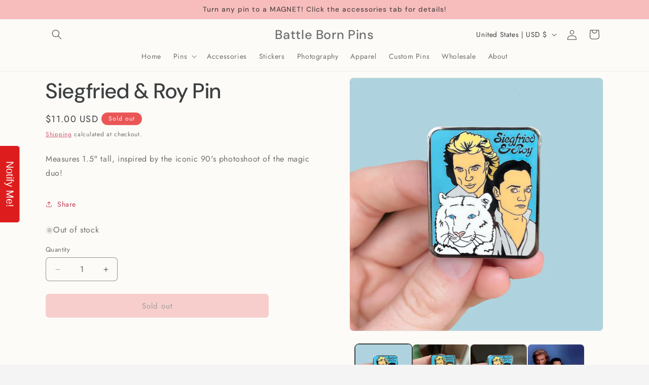

--- FILE ---
content_type: text/css
request_url: https://cdn.shopify.com/extensions/fcf28525-b07f-4dce-95ff-9fbae4f74b4e/sg-notify-me-back-in-stock-31/assets/semget-button.css
body_size: 550
content:
.ptpl-form-control::-webkit-input-placeholder {
    /* WebKit, Blink, Edge */
    color: #dedede!important;;
}
.ptpl-form-control:-moz-placeholder {
    /* Mozilla Firefox 4 to 18 */
    color: #dedede!important;;
    opacity: 1;
}
.ptpl-form-control::-moz-placeholder {
    /* Mozilla Firefox 19+ */
    color: #dedede!important;;
    opacity: 1;
}
.ptpl-form-control:-ms-input-placeholder {
    /* Internet Explorer 10-11 */
    color: #dedede!important;;
}

div#ptplformboxright p {
    font-size: 16px;
    line-height: 1.5;
    letter-spacing: inherit;
	margin: 10px 0px 10px 0px;
}
div#ptplformboxright h2 {
    font-size: 24px;
    letter-spacing: inherit;
    line-height: 1.5;
	margin: 10px 0px 10px 0px;
}
.ptplhidden{
	display:none;
}
.ptpl-form_sidebar-left .ptpl-custom-btn {
  position: fixed !important;
  top: 40%;
  transform: translateY(-50%) rotate(90deg);
  font-size: 20px;
  padding: 8px 30px;
  border-radius: 5px 5px 0 0;
  margin: 0 !important; 
  z-index: 999;
  background: #ed2c24;
  color: white;
  border: none;
  cursor: pointer;
  /*animation: bounce 1s infinite;*/
  left: 19px;
  transform-origin: left;
}
@keyframes bounce {
  0%,
  20%,
  50%,
  80%,
  100% {
    transform: translateY(0) rotate(90deg);
  }
  40% {
    transform: translateY(-20px) rotate(90deg);
  }
  60% {
    transform: translateY(-10px) rotate(90deg);
  }
}

.ptpl-form_sidebar_inner-left {
  max-width: 500px;
  background: #fff;
  border-radius: 0 20px 20px 0;
  box-shadow: rgba(100, 100, 111, 0.2) 0px 7px 29px 0px;
  padding: 50px;
  position: fixed;
  top: 50%;
  left: -100%;
  transform: translateY(-50%);
  transition: all 0.5s;
  opacity: 0;
}
.ptpl-form_sidebar_inner-left.ptplformshownow h2 {
  margin: 0;
}
.ptpl-form_sidebar_inner-left.ptplformshownow p {
  margin: 10px 0;
}
.ptpl-form_sidebar_inner-left.formshownow form {
  margin-top: 30px;
}
#ptplformbox .ptpl-form-group {
  margin-bottom: 15px;
}
.ptpl-form_sidebar_inner-left .ptpl-form-group input,
.ptpl-form_sidebar_inner-left .ptpl-form-group select,
.ptpl-form_sidebar_inner-left .ptpl-form-group textarea {
  border: 1px solid #e9e9e9;
  border-radius: 5px;
  font-family: "Roboto", sans-serif;
  font-size: 16px;
  color: #000000;
  padding: 10px 20px;
  line-height: unset;
  width: 100%;
}
input.ptpl-form-control {
  height: 40px !important;
}
.ptpl-form_sidebar_inner-left .ptpl-btn-submit {
  background: #ed2c24;
  color: #fff;
  padding: 10px 30px;
  border-radius: 5px;
  border: none;
  font-size: 16px;
  cursor: pointer;
}
#ptplformboxright .ptpl-sideform-close-btn-left {
  height: 40px;
  width: 40px;
  min-height:40px;
  min-width:40px;
  color:#000;
  padding: 0px;
  font-size: 22px;
  border: none;
  cursor: pointer;
  background: #fff;
  box-shadow: rgba(100, 100, 111, 0.2) 0px 7px 29px 0px !important;
  border-radius: 50%;
  position: absolute;
  top: -10px;
  right: -10px;
}
.ptpl-form_sidebar_inner-left.ptplformshownowright {
  left: 0%;
  opacity: 1;
  z-index: 999;
}


.ptpl-form_sidebar-right .ptpl-custom-btn {
  position: fixed !important;;
  top: 45%;
  right: 19px;
  transform: translateY(-50%) rotate(90deg);
  font-size: 20px;
  padding: 8px 30px;
  border-radius: 0px 0px 5px 5px;
  margin: 0 !important;
  z-index: 999;
  background: #ed2c24;
  color: white;
  border: none;
  cursor: pointer;
  /*animation: bounce 1s infinite;*/
  transform-origin:right;
}

.ptpl-form_sidebar_inner-right {
  max-width: 500px;
  background: #fff;
  border-radius: 20px 0px 0px 20px;
  box-shadow: rgba(100, 100, 111, 0.2) 0px 7px 29px 0px;
  padding: 50px;
  position: fixed;
  top: 50%;
  right: -100%;
  transform: translateY(-50%);
  transition: all 0.5s;
  opacity: 0;
}
.ptpl-form_sidebar_inner-right.ptplformshownowright h2 {
  margin: 0;
}
.ptpl-form_sidebar_inner-right.ptplformshownowright p {
  margin: 10px 0;
}

#ptplformboxright .ptpl-form-group {
  margin-bottom: 15px;
}
.ptpl-form_sidebar_inner-right .ptpl-form-group input,
.ptpl-form_sidebar_inner-right .ptpl-form-group select,
.ptpl-form_sidebar_inner-right .ptpl-form-group textarea {
  border: 1px solid #e9e9e9;
  border-radius: 5px;
  font-family: "Roboto", sans-serif;
  font-size: 16px;
  color: #000000;
  padding: 10px 20px;
  line-height: unset;
  width: 100%;
}
.ptpl-form_sidebar_inner-right .ptpl-btn-submit {
  background: #ed2c24;
  color: #fff;
  padding: 10px 30px;
  border-radius: 5px;
  border: none;
  font-size: 16px;
  cursor: pointer;
}
#ptplformboxright .ptpl-sideform-close-btn-right {
  height: 40px;
  width: 40px;
  min-height:40px;
  min-width:40px;
  color:#000;
  padding: 0px;
  font-size: 22px;
  border: none;
  cursor: pointer;
  background: #fff;
  box-shadow: rgba(100, 100, 111, 0.2) 0px 7px 29px 0px !important;
  border-radius: 50%;
  position: absolute;
  top: -10px;
  left: -10px;
}
.ptpl-form_sidebar_inner-right.ptplformshownowright {
  right: 0;
  opacity: 1;
  z-index: 999;
}

@media (max-width: 425px) {
  .ptpl-form_sidebar_inner-right {
    max-width: 95%;
    z-index: 1;
  }
  .ptpl-form_sidebar_inner .ptpl-form-group input,
  .ptpl-form_sidebar_inner .ptpl-form-group select,
  .ptpl-form_sidebar_inner .ptpl-form-group textarea {
    width: 100%;
  }

  .ptpl-form_sidebar_inner-right {
    max-width: 95%;
  }

  .ptpl-form_sidebar_inner-right .ptpl-form-group input,
  .ptpl-form_sidebar_inner-right .ptpl-form-group select,
  .ptpl-form_sidebar_inner-right .ptpl-form-group textarea {
    width: 100%;
  }
}